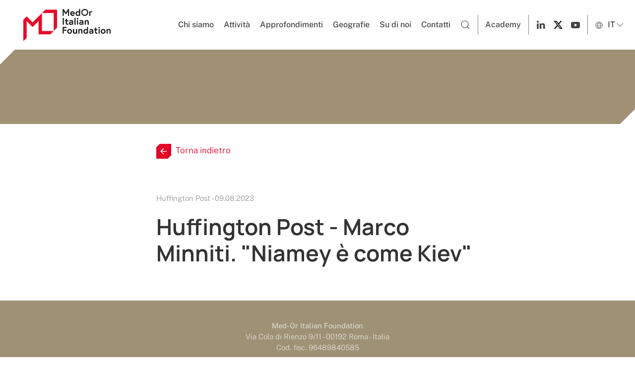

--- FILE ---
content_type: text/html; charset=UTF-8
request_url: https://www.med-or.org/su-di-noi/huffington-post-marco-minniti-niamey-%C3%A8-come-kiev
body_size: 3397
content:



        

<!DOCTYPE html>
<html class="no-js" lang="it">
<head>
        <meta charset="utf-8">
<meta name="viewport" content="width=device-width, initial-scale=1">


<meta name="robots" content="index, follow">

<!-- CSS FILES -->
<link rel="stylesheet" href="https://www.med-or.org/css/style.css?v=0.32" />

<link rel="icon" type="image/png" href="/images/favicon/favicon-96x96.png" sizes="96x96" />
<link rel="icon" type="image/svg+xml" href="/images/favicon/favicon.svg" />
<link rel="shortcut icon" href="/images/favicon/favicon.ico" />
<link rel="apple-touch-icon" sizes="180x180" href="/images/favicon/apple-touch-icon.png" />

<meta name="apple-mobile-web-app-title" content="Med-Or" />

<script type="text/javascript">
var _iub = _iub || [];
_iub.csConfiguration = {"consentOnContinuedBrowsing":false,"whitelabel":false,"lang":"it","siteId":2302697,"cookiePolicyId":66169572, "banner":{ "acceptButtonDisplay":true,"customizeButtonDisplay":true,"acceptButtonColor":"#9f9175","acceptButtonCaptionColor":"white","customizeButtonColor":"#333333","customizeButtonCaptionColor":"white","position":"float-top-center","textColor":"#333333","backgroundColor":"#f4f2ec","rejectButtonColor":"#0073CE","rejectButtonCaptionColor":"white" }};
</script>
<script type="text/javascript" src="//cdn.iubenda.com/cs/iubenda_cs.js" charset="UTF-8" async></script>

<!-- Google tag (gtag.js) -->
<script class="_iub_cs_activate" type="text/plain" async data-suppressedsrc="https://www.googletagmanager.com/gtag/js?id=G-Z5B716MYRH"></script>
<script>
window.dataLayer = window.dataLayer || [];
function gtag(){dataLayer.push(arguments);}
gtag('js', new Date());

gtag('config', 'G-Z5B716MYRH');
</script>
    <title>Huffington Post - Marco Minniti. &quot;Niamey è come Kiev&quot; | Med-Or</title><meta name="generator" content="SEOmatic">
<meta name="referrer" content="no-referrer-when-downgrade">
<meta name="robots" content="all">
<meta content="it_IT" property="og:locale">
<meta content="en_EN" property="og:locale:alternate">
<meta content="Med-Or" property="og:site_name">
<meta content="website" property="og:type">
<meta content="https://www.med-or.org/su-di-noi/huffington-post-marco-minniti-niamey-è-come-kiev" property="og:url">
<meta content="Huffington Post - Marco Minniti. &quot;Niamey è come Kiev&quot;" property="og:title">
<meta name="twitter:card" content="summary_large_image">
<meta name="twitter:site" content="@fondazionemedor">
<meta name="twitter:creator" content="@fondazionemedor">
<meta name="twitter:title" content="Huffington Post - Marco Minniti. &quot;Niamey è come Kiev&quot;">
<link href="https://www.med-or.org/su-di-noi/huffington-post-marco-minniti-niamey-è-come-kiev" rel="canonical">
<link href="https://www.med-or.org" rel="home">
<link type="text/plain" href="https://www.med-or.org/humans.txt" rel="author">
<link href="https://www.med-or.org/en/media-review/huffington-post-marco-minniti-niamey-è-come-kiev" rel="alternate" hreflang="en">
<link href="https://www.med-or.org/su-di-noi/huffington-post-marco-minniti-niamey-è-come-kiev" rel="alternate" hreflang="x-default">
<link href="https://www.med-or.org/su-di-noi/huffington-post-marco-minniti-niamey-è-come-kiev" rel="alternate" hreflang="it"></head>

<body class="mediaReview" >
	
	<!-- TOP -->
    
        <!-- NAV -->
        <div class="nav">
    
        <nav class="uk-navbar uk-navbar-container uk-navbar-transparent" data-uk-navbar>
            <div class="uk-navbar-left">
                <div class="uk-navbar-item uk-padding-remove-horizontal">
                    <a class="uk-logo" title="Logo Med-Or" href="https://www.med-or.org/"><img src="https://www.med-or.org/images/logos/medor-2025.svg" alt="Logo Med-Or"></a>
                </div>
            </div>
            
                <div class="uk-navbar-right ">
					<ul class="uk-navbar-nav menu-desktop uk-margin-right">
                                            <li>
						                            <a href="https://www.med-or.org/la-fondazione" >Chi siamo</a>
                                                    </li>
                                            <li>
						                            <a href="#" >Attività</a>
                                                        <div class="uk-navbar-dropdown">
                                <ul class="uk-nav uk-navbar-dropdown-nav">
                                                        	                                                    <li><a href="https://www.med-or.org/progetti-partner">Progetti e Partner</a></li>
                                                        	                                                    <li><a href="https://www.med-or.org/ricerca-e-analisi">Ricerca e Analisi</a></li>
                                                        	                                                    <li><a href="https://www.med-or.org/eventi">Eventi</a></li>
                                                                    </ul>
                            </div>
                                                    </li>
                                            <li>
						                            <a href="https://www.med-or.org/news" >Approfondimenti</a>
                                                        <div class="uk-navbar-dropdown">
                                <ul class="uk-nav uk-navbar-dropdown-nav">
                                                        	                                                    <li><a href="https://www.med-or.org/news/cat/geopolitics">Geopolitica</a></li>
                                                        	                                                    <li><a href="https://www.med-or.org/news/cat/economy">Economia</a></li>
                                                        	                                                    <li><a href="https://www.med-or.org/news/cat/security-defense">Sicurezza e difesa</a></li>
                                                        	                                                    <li><a href="https://www.med-or.org/news/cat/culture-societies">Società e cultura</a></li>
                                                        	                                                    <li><a href="https://www.med-or.org/news/cat/new-technologies">Nuove tecnologie</a></li>
                                                        	                                                    <li><a href="https://www.med-or.org/news/cat/science-health">Salute, scienza e formazione</a></li>
                                                        	                                                    <li><a href="https://www.med-or.org/news/cat/energy-environment">Energia e ambiente</a></li>
                                                                    </ul>
                            </div>
                                                    </li>
                                            <li>
						                            <a href="https://www.med-or.org/geografie" >Geografie</a>
                                                    </li>
                                            <li>
						                            <a href="https://www.med-or.org/su-di-noi" >Su di noi</a>
                                                    </li>
                                            <li>
						                            <a href="https://www.med-or.org/contatti" >Contatti</a>
                                                    </li>
                    						<li class="search"><a href="https://www.med-or.org/ricerca"><span class="ico-search" uk-icon="search"></span></a></li>
						<li class="academy"><a href="https://mova.med-or.org/" target="_blank">Academy</a></li>
												<li class="social-start"><a href="https://www.linkedin.com/company/fondazione-leonardo-med-or/" target="_blank"><span class="ico-linkedin" uk-icon="linkedin"></span></a></li>
																		<li class=""><a href="https://x.com/medorfoundation" target="_blank"><img src="https://www.med-or.org/images/icons/x.svg"></a></li>
																		<li class="social-end"><a href="https://www.youtube.com/@MedOrItalianFoundation" target="_blank"><span class="uk-icon" uk-icon="youtube"></a></li>
												<li class="lang">
							<a href="#" data-uk-icon="chevron-down">
								<span class="ico-world" uk-icon="world"></span> IT
							</a>
							<div class="uk-navbar-dropdown">
								<ul class="uk-nav uk-navbar-dropdown-nav">
									<li><a class="lang-switch" href="https://www.med-or.org/en/media-review/huffington-post-marco-minniti-niamey-è-come-kiev">
										EN - english
									</a></li>
								</ul>
							</div>
						</li>
                    </ul>
					<a class="uk-navbar-toggle uk-navbar-item menu-mobile" data-uk-toggle data-uk-navbar-toggle-icon href="#offcanvas-nav"></a>
                </div>
        </nav>
    
</div>
        <!-- /NAV -->
        
        <!-- HERO -->
        <div class="hero-container hero-container-mini uk-cover-container uk-light uk-flex " style="">
        <div class="hero-overlay" style="opacity:0.0;"></div>
	    <!-- TOP IMAGE -->
    <img src="https://www.med-or.org/images/hero/transparent.png" alt="Su di noi" data-uk-cover data-uk-img>
	<!-- /TOP IMAGE -->
	</div>

        <!-- /HERO -->
   
    <!-- /TOP -->

    
<section class="uk-section uk-article uk-padding-remove-top">
    <div class="uk-container uk-container-xsmall">
        <div class="go-back uk-margin-medium-top uk-margin-large-bottom">
            <a href="https://www.med-or.org/su-di-noi" class="">
                <img src="https://www.med-or.org/images/icons/back-new.svg" class="back-arrow" data- uk-svg>Torna indietro
            </a>
        </div>
    <article class="uk-article">
    	 <article class="uk-article">

        	
	        <p class="uk-article-meta">Huffington Post - 09.08.2023</p>
			<h1 class="uk-article-title uk-h2 uk-margin-remove-top">Huffington Post - Marco Minniti. &quot;Niamey è come Kiev&quot;</h1>      

			
			
			

    </article>
</section>



	<!-- footer -->
	
<!--FOOTER-->
        <footer class="uk-section uk-section-small uk-light" style="background-color:#9f9175;">
            <div class="uk-container">
                <p class="uk-text-small uk-text-center">
					<strong>Med-Or Italian Foundation</strong><br>
					Via Cola di Rienzo 9/11 - 00192 Roma - Italia<br>
					Cod. fisc. 96489840585 <br><br>
					<a href="https://www.med-or.org/privacy-cookie-policy" title="Privacy e cookie policy">Privacy e cookie policy</a>
					<br class="uk-hidden@s" /><span class="uk-visible@s">| </span>
					<a href="https://www.med-or.org/disclaimer" title="Disclaimer">Disclaimer</a>
					<br class="uk-hidden@s" /><span class="uk-visible@s">| </span>
					<a href="https://www.med-or.org/etica-compliance" title="Etica e compliance">Etica e compliance</a>
                </p>
            </div>
        </footer>
        <!--/FOOTER-->
	<!-- footer -->

	<!-- MENU OFFCANVAS -->
	<!-- OFFCANVAS -->
<div id="offcanvas-nav" data-uk-offcanvas="flip: true; overlay: false">
    <div class="uk-offcanvas-bar uk-offcanvas-bar-animation uk-offcanvas-slide">
        <button class="uk-offcanvas-close uk-close uk-icon" type="button" data-uk-close></button>
		<ul class="uk-nav uk-nav-default nav-mobile" data-uk-nav>
					<li class="">
							<a href="https://www.med-or.org/la-fondazione">Chi siamo</a>
						</li>
        			<li class="uk-parent">
							<a href="#">Attività</a>
							<ul class="uk-nav-sub">
														<li><a href="https://www.med-or.org/progetti-partner">Progetti e Partner</a></li>
														<li><a href="https://www.med-or.org/ricerca-e-analisi">Ricerca e Analisi</a></li>
														<li><a href="https://www.med-or.org/eventi">Eventi</a></li>
												</ul>
						</li>
        			<li class="uk-parent">
							<a href="#">Approfondimenti</a>
							<ul class="uk-nav-sub">
														<li><a href="https://www.med-or.org/news/cat/geopolitics">Geopolitica</a></li>
														<li><a href="https://www.med-or.org/news/cat/economy">Economia</a></li>
														<li><a href="https://www.med-or.org/news/cat/security-defense">Sicurezza e difesa</a></li>
														<li><a href="https://www.med-or.org/news/cat/culture-societies">Società e cultura</a></li>
														<li><a href="https://www.med-or.org/news/cat/new-technologies">Nuove tecnologie</a></li>
														<li><a href="https://www.med-or.org/news/cat/science-health">Salute, scienza e formazione</a></li>
														<li><a href="https://www.med-or.org/news/cat/energy-environment">Energia e ambiente</a></li>
													<li><a href="https://www.med-or.org/news">Tutti gli Approfondimenti</a></li>
								</ul>
						</li>
        			<li class="">
							<a href="https://www.med-or.org/geografie">Geografie</a>
						</li>
        			<li class="">
							<a href="https://www.med-or.org/su-di-noi">Su di noi</a>
						</li>
        			<li class="">
							<a href="https://www.med-or.org/contatti">Contatti</a>
						</li>
        			<li><a href="https://www.med-or.org/ricerca">
				<span class="uk-margin-small-right uk-icon" data-uk-icon="icon: search"></span>Cerca nel sito
			</a></li>
			<li class="uk-nav-divider"></li>
            <li><a href="https://mova.med-or.org/" target="_blank">Academy</a></li>
			<li class="uk-nav-divider"></li>
			<li class="social-mobile">
			    				<a href="https://www.linkedin.com/company/fondazione-leonardo-med-or/" target="_blank"><span class="uk-margin-right uk-icon" data-uk-icon="icon: linkedin"></span>
							    				<a href="https://x.com/medorfoundation" target="_blank"><img src="https://www.med-or.org/images/icons/x.svg" class="uk-margin-right" uk-svg></a>
							    				<a href="https://www.youtube.com/@MedOrItalianFoundation" target="_blank"><span class="uk-icon" uk-icon="youtube"></span></a>
							</li>
			<li class="uk-nav-divider"></li>
			<li class=""><a class="lang-switch" href="https://www.med-or.org/en/media-review/huffington-post-marco-minniti-niamey-è-come-kiev">
					EN - english
			</a></li>
		</ul>
    </div>
</div>
<!-- /OFFCANVAS -->
	<!-- MENU OFFCANVAS -->

		<!-- JS FILES -->
	<script src="https://cdn.jsdelivr.net/npm/uikit@3.9.4/dist/js/uikit.min.js"></script>
	<script src="https://cdn.jsdelivr.net/npm/uikit@3.9.4/dist/js/uikit-icons.min.js"></script>
	<script src="https://www.med-or.org/js/app.js?v=0.32"></script>
	<script type="application/ld+json">{"@context":"http://schema.org","@graph":[{"@type":"WebPage","author":{"@id":"#identity"},"copyrightHolder":{"@id":"#identity"},"copyrightYear":"2023","creator":{"@id":"#creator"},"dateModified":"2023-11-06T15:00:34+01:00","datePublished":"2023-08-09T14:58:00+02:00","headline":"Huffington Post - Marco Minniti. \"Niamey è come Kiev\"","inLanguage":"it","mainEntityOfPage":"https://www.med-or.org/su-di-noi/huffington-post-marco-minniti-niamey-è-come-kiev","name":"Huffington Post - Marco Minniti. \"Niamey è come Kiev\"","publisher":{"@id":"#creator"},"url":"https://www.med-or.org/su-di-noi/huffington-post-marco-minniti-niamey-è-come-kiev"},{"@id":"#identity","@type":"LocalBusiness","name":"Fondazione Leonardo Med-Or","priceRange":"$"},{"@id":"#creator","@type":"Organization"},{"@type":"BreadcrumbList","description":"Breadcrumbs list","itemListElement":[{"@type":"ListItem","item":"https://www.med-or.org","name":"Homepage","position":1},{"@type":"ListItem","item":"https://www.med-or.org/su-di-noi","name":"Su di noi","position":2},{"@type":"ListItem","item":"https://www.med-or.org/su-di-noi/huffington-post-marco-minniti-niamey-è-come-kiev","name":"Huffington Post - Marco Minniti. \"Niamey è come Kiev\"","position":3}],"name":"Breadcrumbs"}]}</script></body>
</html>
